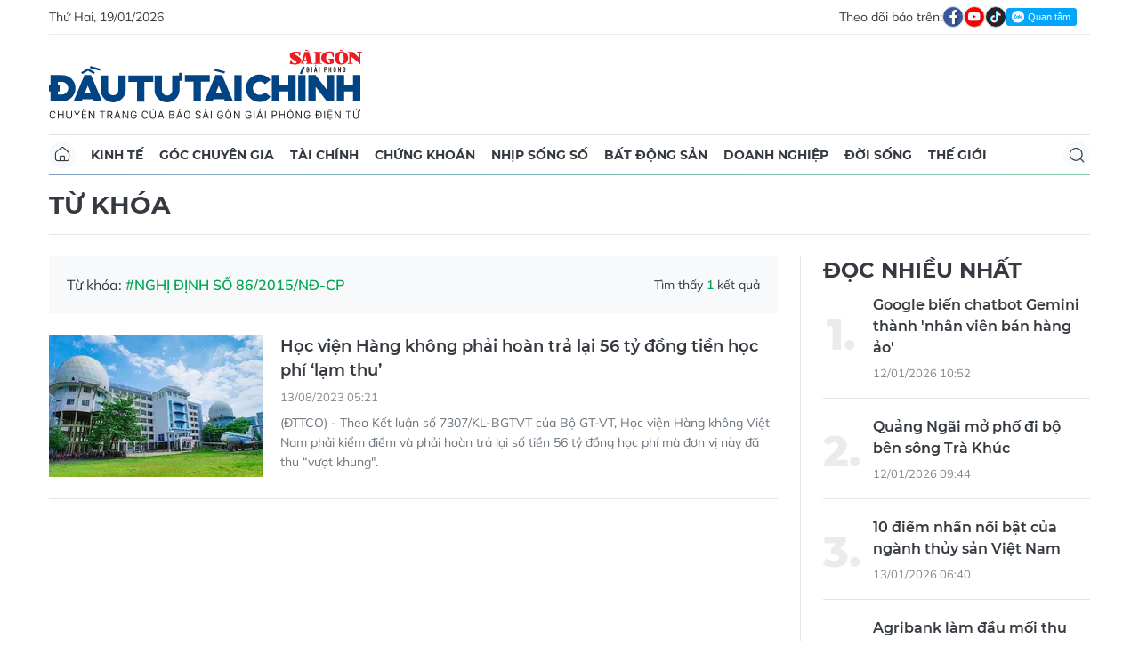

--- FILE ---
content_type: text/html;charset=utf-8
request_url: https://dttc.sggp.org.vn/nghi-dinh-so-862015nd-cp-tag84721.html
body_size: 5347
content:
<!DOCTYPE html> <html lang="vi" class="dt"> <head> <title>Nghị định số 86/2015/NĐ-CP - tin tức, hình ảnh, video, bình luận | Báo Sài Gòn Đầu Tư Tài Chính</title> <meta name="description" content="Tin nhanh, hình ảnh, video clip, bình luận mới về Nghị định số 86/2015/NĐ-CP. Cập nhật nhiều tin tức độc quyền 24h về Nghị định số 86/2015/NĐ-CP nhanh và nóng nhất liên tục trong ngày"/> <meta name="keywords" content="Tin nhanh, hình ảnh, video clip, bình luận mới về Nghị định số 86/2015/NĐ-CP. Cập nhật nhiều tin tức độc quyền 24h về Nghị định số 86/2015/NĐ-CP nhanh và nóng nhất liên tục trong ngày"/> <meta name="news_keywords" content="Tin nhanh, hình ảnh, video clip, bình luận mới về Nghị định số 86/2015/NĐ-CP. Cập nhật nhiều tin tức độc quyền 24h về Nghị định số 86/2015/NĐ-CP nhanh và nóng nhất liên tục trong ngày"/> <meta http-equiv="Content-Type" content="text/html; charset=utf-8"/> <meta http-equiv="X-UA-Compatible" content="IE=edge"/> <meta http-equiv="refresh" content="1200"/> <meta name="revisit-after" content="1 days"/> <meta name="viewport" content="width=device-width, initial-scale=1"> <meta http-equiv="content-language" content="vi"/> <link rel="shortcut icon" href="https://static-cms-sggp.epicdn.me/v4/mobile-dt/styles/img/favicon.ico" type="image/x-icon"/> <link rel="dns-prefetch" href="https://static-cms-sggp.epicdn.me"/> <link rel="preconnect dns-prefetch" href="https://image.sggp.org.vn"/> <link rel="preconnect dns-prefetch" href="//www.google-analytics.com"/> <link rel="preconnect dns-prefetch" href="//www.googletagmanager.com"/> <link rel="preconnect dns-prefetch" href="//stc.za.zaloapp.com"/> <link rel="preconnect dns-prefetch" href="//fonts.googleapis.com"/> <link rel="preconnect dns-prefetch" href="//pagead2.googlesyndication.com"/> <link rel="preconnect dns-prefetch" href="//tpc.googlesyndication.com"/> <link rel="preconnect dns-prefetch" href="//securepubads.g.doubleclick.net"/> <link rel="preconnect dns-prefetch" href="//accounts.google.com"/> <link rel="preconnect dns-prefetch" href="//adservice.google.com"/> <link rel="preconnect dns-prefetch" href="//adservice.google.com.vn"/> <link rel="preconnect dns-prefetch" href="//www.googletagservices.com"/> <link rel="preconnect dns-prefetch" href="//partner.googleadservices.com"/> <link rel="preconnect dns-prefetch" href="//tpc.googlesyndication.com"/> <link rel="preconnect dns-prefetch" href="//za.zdn.vn"/> <link rel="preconnect dns-prefetch" href="//sp.zalo.me"/> <link rel="preconnect dns-prefetch" href="//connect.facebook.net"/> <link rel="preconnect dns-prefetch" href="//www.facebook.com"/> <link rel="preconnect dns-prefetch" href="//graph.facebook.com"/> <link rel="preconnect dns-prefetch" href="//static.xx.fbcdn.net"/> <link rel="preconnect dns-prefetch" href="//staticxx.facebook.com"/> <link rel="preconnect dns-prefetch" href="//jsc.mgid.com"/> <link rel="preconnect dns-prefetch" href="//s-img.mgid.com"/> <link rel="preconnect dns-prefetch" href="//media1.admicro.vn"/> <link rel="preconnect dns-prefetch" href="//lg1.logging.admicro.vn"/> <meta property="fb:app_id" itemprop="name" content="1508416085866718"/> <script>var cmsConfig={domainDesktop:"https://dttc.sggp.org.vn",domainMobile:"https://dttc.sggp.org.vn",domainApi:"https://api-dttc.sggp.org.vn",domainStatic:"https://static-cms-sggp.epicdn.me/v4/mobile-dt",domainLog:"https://log-dttc.sggp.org.vn",googleAnalytics:"G-S54H5QBF0N,UA-96362670-1",siteId:0,adsZone:0,adsLazy:true};if(window.location.protocol!=="https:"&&window.location.hostname.indexOf("sggp.org.vn")!==-1){window.location="https://"+window.location.hostname+window.location.pathname+window.location.hash}var USER_AGENT=window.navigator&&window.navigator.userAgent||"",IS_MOBILE=/Android|webOS|iPhone|iPod|BlackBerry|Windows Phone|IEMobile|Mobile Safari|Opera Mini/i.test(USER_AGENT),IS_REDIRECT=!1;function setCookie(c,b,a){var d=new Date,a=(d.setTime(d.getTime()+24*a*60*60*1000),"expires="+d.toUTCString());document.cookie=c+"="+b+"; "+a+"; path=/;"}function getCookie(c){var b=document.cookie.indexOf(c+"="),a=b+c.length+1;return !b&&c!==document.cookie.substring(0,c.length)||-1===b?null:(-1===(c=document.cookie.indexOf(";",a))&&(c=document.cookie.length),unescape(document.cookie.substring(a,c)))}IS_MOBILE||getCookie("isDesktop")?getCookie("isDesktop")&&(setCookie("isDesktop",1,-1),window.location=window.location.pathname+window.location.search,IS_REDIRECT=!0):(setCookie("isDesktop",1,30),window.location=window.location.pathname+window.location.search,IS_REDIRECT=!0);</script> <meta name="author" content="Báo Sài Gòn Đầu Tư Tài Chính"/> <meta name="copyright" content="Copyright © 2026 by Báo Sài Gòn Đầu Tư Tài Chính"/> <meta name="RATING" content="GENERAL"/> <meta name="GENERATOR" content="Báo Sài Gòn Đầu Tư Tài Chính"/> <meta content="Báo Sài Gòn Đầu Tư Tài Chính" itemprop="sourceOrganization" name="source"/> <meta content="news" itemprop="genre" name="medium"/> <meta content="vi-VN" itemprop="inLanguage"/> <meta name="geo.region" content="VN"/> <meta name="geo.placename" content="Hồ Chí Minh City"/> <meta name="geo.position" content="10.77639;106.701139"/> <meta name="ICBM" content="10.77639, 106.701139"/> <meta name="robots" content="noarchive, max-image-preview:large, index, follow"/> <meta name="GOOGLEBOT" content="noarchive, max-image-preview:large, index, follow"/> <link rel="canonical" href="https://dttc.sggp.org.vn/nghi-dinh-so-862015nd-cp-tag84721.html"/> <meta property="og:site_name" content="Báo Sài Gòn Đầu Tư Tài Chính"/> <meta property="og:rich_attachment" content="true"/> <meta property="og:type" content="website"/> <meta property="og:url" itemprop="url" content="https://dttc.sggp.org.vn"/> <meta property="og:image" itemprop="thumbnailUrl" content="https://static-cms-sggp.epicdn.me/v4/mobile-dt/styles/img/logo_share.png"/> <meta property="og:image:width" content="1200"/> <meta property="og:image:height" content="630"/> <meta property="og:title" itemprop="headline" content="Nghị định số 86/2015/NĐ-CP - tin tức, hình ảnh, video, bình luận"/> <meta property="og:description" itemprop="description" content="Tin nhanh, hình ảnh, video clip, bình luận mới về Nghị định số 86/2015/NĐ-CP. Cập nhật nhiều tin tức độc quyền 24h về Nghị định số 86/2015/NĐ-CP nhanh và nóng nhất liên tục trong ngày"/> <meta name="twitter:card" value="summary"/> <meta name="twitter:url" content="https://dttc.sggp.org.vn"/> <meta name="twitter:title" content="Nghị định số 86/2015/NĐ-CP - tin tức, hình ảnh, video, bình luận"/> <meta name="twitter:description" content="Tin nhanh, hình ảnh, video clip, bình luận mới về Nghị định số 86/2015/NĐ-CP. Cập nhật nhiều tin tức độc quyền 24h về Nghị định số 86/2015/NĐ-CP nhanh và nóng nhất liên tục trong ngày"/> <meta name="twitter:image" content="https://static-cms-sggp.epicdn.me/v4/mobile-dt/styles/img/logo_share.png"/> <meta name="twitter:site" content="@Báo Sài Gòn Đầu Tư Tài Chính"/> <meta name="twitter:creator" content="@Báo Sài Gòn Đầu Tư Tài Chính"/> <link rel="preload" href="https://static-cms-sggp.epicdn.me/v4/mobile-dt/styles/fonts/SGDT/Mulish/Mulish-Regular.woff2" as="font" type="font/woff2" crossorigin> <link rel="preload" href="https://static-cms-sggp.epicdn.me/v4/mobile-dt/styles/fonts/SGDT/Mulish/Mulish-Italic.woff2" as="font" type="font/woff2" crossorigin> <link rel="preload" href="https://static-cms-sggp.epicdn.me/v4/mobile-dt/styles/fonts/SGDT/Mulish/Mulish-SemiBold.woff2" as="font" type="font/woff2" crossorigin> <link rel="preload" href="https://static-cms-sggp.epicdn.me/v4/mobile-dt/styles/fonts/SGDT/Mulish/Mulish-Bold.woff2" as="font" type="font/woff2" crossorigin> <link rel="preload" href="https://static-cms-sggp.epicdn.me/v4/mobile-dt/styles/fonts/SGDT/Montserrat/Montserrat-Medium.woff2" as="font" type="font/woff2" crossorigin> <link rel="preload" href="https://static-cms-sggp.epicdn.me/v4/mobile-dt/styles/fonts/SGDT/Montserrat/Montserrat-SemiBold.woff2" as="font" type="font/woff2" crossorigin> <link rel="preload" href="https://static-cms-sggp.epicdn.me/v4/mobile-dt/styles/fonts/SGDT/Montserrat/Montserrat-Bold.woff2" as="font" type="font/woff2" crossorigin> <link rel="preload" href="https://static-cms-sggp.epicdn.me/v4/mobile-dt/styles/fonts/SGDT/Montserrat/Montserrat-ExtraBold.woff2" as="font" type="font/woff2" crossorigin> <link rel="preload" href="https://static-cms-sggp.epicdn.me/v4/mobile-dt/styles/css/main.min.css?v=1.1.8" as="style"> <link rel="preload" href="https://static-cms-sggp.epicdn.me/v4/mobile-dt/js/main.min.js?v=1.0.3" as="script"> <link rel="stylesheet" href="https://static-cms-sggp.epicdn.me/v4/mobile-dt/styles/css/main.min.css?v=1.1.8"> <script type="text/javascript">var _metaOgUrl="https://dttc.sggp.org.vn";var page_title=document.title;var tracked_url=window.location.pathname+window.location.search+window.location.hash;</script> <script async="" src="https://www.googletagmanager.com/gtag/js?id=G-S54H5QBF0N"></script> <script>if(!IS_REDIRECT){window.dataLayer=window.dataLayer||[];function gtag(){dataLayer.push(arguments)}gtag("js",new Date());gtag("config","G-S54H5QBF0N");gtag("config","UA-96362670-1")};</script> <script async defer src="https://static-cms-sggp.epicdn.me/v4/web-dt/js/log.min.js?v=1.0"></script> <script src="https://api-dttc.sggp.org.vn/sda?object_type=2&object_id=0&platform=2&head_append=1" data-object="0"></script> <script async src="https://sp.zalo.me/plugins/sdk.js"></script> <script type="application/ld+json">{"@context": "http://schema.org","@type": "Organization","name": "Báo Sài Gòn Đầu Tư Tài Chính","url": "https://dttc.sggp.org.vn","logo": "https://static-cms-sggp.epicdn.me/v4/mobile-dt/styles/img/logo.png"}</script></head> <body class=""> <div class="top-banner"> <div id="sdaMobile_SdaMasthead" class="rennab clearfix" data-platform="2" data-position="Mobile_SdaMasthead"> <script>window.addEventListener("load",function(){if(typeof Mobile_SdaMasthead!="undefined"){window.CMS_RENNAB.pushSda(Mobile_SdaMasthead,"sdaMobile_SdaMasthead")}else{document.getElementById("sdaMobile_SdaMasthead").style.display="none"}});</script> </div> </div> <header class="site-header sticky"> <div class="menu"> <div class="menu-btn"> <i class="ic-menu"></i> </div> <div class="menu-dropdown"> <div class="dropdown-item"> <a class="menu-heading" href="https://dttc.sggp.org.vn/kinh-te/" title="Kinh tế">Kinh tế</a> </div> <div class="dropdown-item"> <a class="menu-heading" href="https://dttc.sggp.org.vn/goc-chuyen-gia/" title="Góc chuyên gia">Góc chuyên gia</a> </div> <div class="dropdown-item accordion closed"> <div class="accordion__heading"> <a class="menu-heading" href="https://dttc.sggp.org.vn/tai-chinh/" title="Tài chính">Tài chính</a> <button type="button" class="accordion__item"><i class="ic-chervon-down"></i></button> </div> <div class="accordion__content"> <a class="menu-item" href="https://dttc.sggp.org.vn/ngan-hang/" title="Ngân hàng">Ngân hàng</a> <a class="menu-item" href="https://dttc.sggp.org.vn/vang-ngoai-te/" title="Vàng - ngoại tệ">Vàng - ngoại tệ</a> </div> </div> <div class="dropdown-item"> <a class="menu-heading" href="https://dttc.sggp.org.vn/chung-khoan/" title="Chứng khoán">Chứng khoán</a> </div> <div class="dropdown-item"> <a class="menu-heading" href="https://dttc.sggp.org.vn/nhip-song-so/" title="Nhịp sống số">Nhịp sống số</a> </div> <div class="dropdown-item accordion closed"> <div class="accordion__heading"> <a class="menu-heading" href="https://dttc.sggp.org.vn/bat-dong-san/" title="Bất động sản">Bất động sản</a> <button type="button" class="accordion__item"><i class="ic-chervon-down"></i></button> </div> <div class="accordion__content"> <a class="menu-item" href="https://dttc.sggp.org.vn/du-an-dau-tu/" title="Dự án - đầu tư">Dự án - đầu tư</a> <a class="menu-item" href="https://dttc.sggp.org.vn/quy-hoach-do-thi/" title="Quy hoạch - Đô thị">Quy hoạch - Đô thị</a> </div> </div> <div class="dropdown-item"> <a class="menu-heading" href="https://dttc.sggp.org.vn/doanh-nghiep/" title="Doanh nghiệp">Doanh nghiệp</a> </div> <div class="dropdown-item accordion closed"> <div class="accordion__heading"> <a class="menu-heading" href="https://dttc.sggp.org.vn/doi-song/" title="Đời sống">Đời sống</a> <button type="button" class="accordion__item"><i class="ic-chervon-down"></i></button> </div> <div class="accordion__content"> <a class="menu-item" href="https://dttc.sggp.org.vn/suc-khoe/" title="Sức khỏe">Sức khỏe</a> <a class="menu-item" href="https://dttc.sggp.org.vn/am-thuc/" title="Ẩm thực">Ẩm thực</a> <a class="menu-item" href="https://dttc.sggp.org.vn/du-lich/" title="Du lịch">Du lịch</a> </div> </div> <div class="dropdown-item accordion closed"> <div class="accordion__heading"> <a class="menu-heading" href="https://dttc.sggp.org.vn/the-gioi/" title="Thế giới">Thế giới</a> <button type="button" class="accordion__item"><i class="ic-chervon-down"></i></button> </div> <div class="accordion__content"> <a class="menu-item" href="https://dttc.sggp.org.vn/ho-so/" title="Hồ sơ">Hồ sơ</a> <a class="menu-item" href="https://dttc.sggp.org.vn/nhan-vat/" title="Nhân vật">Nhân vật</a> <a class="menu-item" href="https://dttc.sggp.org.vn/the-gioi-muon-mau/" title="Chuyện bốn phương ">Chuyện bốn phương </a> </div> </div> <div class="social"> <p class="text">Theo dõi báo trên:</p> <a href="#" class="zalo" target="_blank" title="Zalo"> <i class="ic-zalo"></i> </a> <a href="https://www.facebook.com/sggpdttc" class="fb" target="_blank" title="Facebook"> <i class="ic-facebook"></i> </a> <a href="https://www.youtube.com/@SAIGONDAUTUTAICHINH/featured" class="yt" target="_blank" title="Youtube"> <i class="ic-video"></i> </a> <a href="https://www.tiktok.com/@saigondautu.com.vn" class="tiktok" target="_blank" title="Tiktok"> <i class="ic-tiktok"></i> </a> </div> </div> </div> <div class="logo"> <a class="logo-img" href="https://dttc.sggp.org.vn" title="Báo Sài Gòn Đầu Tư Tài Chính">Báo Sài Gòn Đầu Tư Tài Chính</a> </div> <div class="search"> <div class="search-btn"> <i class="ic-search"></i> </div> <div class="search-dropdown"> <input type="text" class="input txtsearch" placeholder="Tìm kiếm"> <button class="btn btn_search"> <i class="ic-search"></i> </button> </div> </div> </header> <div class="site-body"> <ul class="linked-sites"> <li><a href="https://sggp.org.vn/" target="_blank" title="SGGP Online">SGGP Online</a></li> <li><a href="https://cn.sggp.org.vn/" target="_blank" title="中文版">中文</a></li> <li><a href="https://thethao.sggp.org.vn/" target="_blank" title="SGGP Thể Thao">SGGP Thể Thao</a></li> <li><a href="https://en.sggp.org.vn/" target="_blank" title="English Edition">English Edition</a></li> <li><a href="/epaper/" target="_blank" title="SGGP Epaper">SGGP Epaper</a></li> </ul> <div id="sdaMobile_SdaTop" class="rennab clearfix" data-platform="2" data-position="Mobile_SdaTop"> <script>window.addEventListener("load",function(){if(typeof Mobile_SdaTop!="undefined"){window.CMS_RENNAB.pushSda(Mobile_SdaTop,"sdaMobile_SdaTop")}else{document.getElementById("sdaMobile_SdaTop").style.display="none"}});</script> </div> <div class="breadcrumb"> <h1 class="main"> <a href="#" title="Từ khóa">Từ khóa</a> </h1> </div> <div class="region-text"> <p class="keyword">Từ khóa: <span>#Nghị định số 86/2015/NĐ-CP</span></p> <p class="result">Tìm thấy <span>1</span> kết quả</p> </div> <div class="multi-pack-3"> <div class="box-content content-list"> <article class="story" data-id="107196"> <figure class="story__thumb"> <a class="cms-link" href="https://dttc.sggp.org.vn/hoc-vien-hang-khong-phai-hoan-tra-lai-56-ty-dong-tien-hoc-phi-lam-thu-post107196.html" title="Học viện Hàng không phải hoàn trả lại 56 tỷ đồng tiền học phí ‘lạm thu’"> <img class="lazyload" src="[data-uri]" data-src="https://image.sggp.org.vn/150x100/Uploaded/2026/xddivawv/2023_08_13/hvhkvn-daututaichinh-4417.jpg.webp" alt="Học viện Hàng không phải hoàn trả lại 56 tỷ đồng tiền học phí ‘lạm thu’"> </a> </figure> <h2 class="story__heading" data-tracking="107196"> <a class="cms-link" href="https://dttc.sggp.org.vn/hoc-vien-hang-khong-phai-hoan-tra-lai-56-ty-dong-tien-hoc-phi-lam-thu-post107196.html" title="Học viện Hàng không phải hoàn trả lại 56 tỷ đồng tiền học phí ‘lạm thu’"> Học viện Hàng không phải hoàn trả lại 56 tỷ đồng tiền học phí ‘lạm thu’ </a> </h2> <div class="story__meta"> <time class="time" datetime="2023-08-13T12:21:56+0700" data-time="1691904116"> 13/08/2023 12:21 </time></div> </article> </div> <button type="button" class="more-news control__loadmore" data-page="1" data-type="tag" data-zone="0" data-tag="84721" data-phrase="Nghị định số 86/2015/NĐ-CP"> Xem thêm </button> </div> <div id="sdaMobile_SdaBottom" class="rennab clearfix" data-platform="2" data-position="Mobile_SdaBottom"> <script>window.addEventListener("load",function(){if(typeof Mobile_SdaBottom!="undefined"){window.CMS_RENNAB.pushSda(Mobile_SdaBottom,"sdaMobile_SdaBottom")}else{document.getElementById("sdaMobile_SdaBottom").style.display="none"}});</script> </div> </div> <div class="back-to-top"></div> <script>if(!String.prototype.endsWith){String.prototype.endsWith=function(a){var b=this.length-a.length;return b>=0&&this.lastIndexOf(a)===b}}if(!String.prototype.startsWith){String.prototype.startsWith=function(b,a){a=a||0;return this.indexOf(b,a)===a}}function canUseWebP(){var a=document.createElement("canvas");if(!!(a.getContext&&a.getContext("2d"))){return a.toDataURL("image/webp").indexOf("data:image/webp")==0}return false}function replaceWebPToImage(){if(canUseWebP()){return}var c=document.getElementsByTagName("img");for(i=0;i<c.length;i++){var a=c[i];if(a&&a.src.length>0&&a.src.indexOf("/styles/img")==-1){var d=a.src;var b=a.dataset.src;if(b&&b.length>0&&(b.endsWith(".webp")||b.indexOf(".webp?")>-1)&&d.startsWith("data:image")){a.setAttribute("data-src",b.replace(".webp",""));a.setAttribute("src",b.replace(".webp",""))}else{if((d.endsWith(".webp")||d.indexOf(".webp?")>-1)){a.setAttribute("src",d.replace(".webp",""))}}}}}replaceWebPToImage();</script> <footer class="site-footer"> <a class="logo" href="https://dttc.sggp.org.vn" title="Báo Sài Gòn Đầu Tư Tài Chính">Báo Sài Gòn Đầu Tư Tài Chính</a> <div class="footer-info"> <p><strong>Quyền Tổng Biên tập</strong>: Nguyễn Khắc Văn</p> <p><strong>Phó Tổng Biên tập:</strong> Nguyễn Ngọc Anh, Phạm Văn Trường, Bùi Thị Hồng Sương, Trương Đức Nghĩa, Lê Minh Tùng</p> <p><strong>Phó Tổng Thư ký tòa soạn:</strong> Nguyễn Chiến Dũng</p> <p><strong>Nội dung:</strong> Trần Hải</p> <p>Giấy phép mở chuyên trang Sài Gòn Giải Phóng Đầu Tư Tài Chính số 29/GP-CBC do Cục Báo chí, Bộ Thông tin và Truyền thông cấp ngày 06-09-2023.</p> <p> <i class="ic-location"></i> <strong>Địa chỉ:</strong> 432-434 Nguyễn Thị Minh Khai, Phường Bàn Cờ, TP.HCM </p> <p> <i class="ic-phone"></i> <strong>Điện thoại:</strong> (028) 2241.3770 – (028) 2241.3760 <br> <strong style="margin-left: 32px;">Fax:</strong> (028) 3844.0522 </p> <p> <i class="ic-mail"></i> <strong>Email:</strong> <a href="mailto:toasoandttc@gmail.com">toasoandttc@gmail.com</a> </p> </div> <ul class="footer-ads"> <li> <a href="/lien-he-quang-cao.html" target="_blank" title="Liên hệ quảng cáo"> <strong>Liên hệ quảng cáo</strong> </a> </li> <li> <strong>Quảng cáo:</strong> Mai Trâm (0913 118 448) </li> <li> <strong>Email:</strong> <a href="mailto:tram.sgdttc@gmail.com">tram.sgdttc@gmail.com</a> </li> </ul> </footer> <script defer src="https://static-cms-sggp.epicdn.me/v4/mobile-dt/js/main.min.js?v=1.0.3"></script> <div id="sdaMobile_SdaBalloon" class="rennab clearfix" data-platform="2" data-position="Mobile_SdaBalloon"> <script>window.addEventListener("load",function(){if(typeof Mobile_SdaBalloon!="undefined"){window.CMS_RENNAB.pushSda(Mobile_SdaBalloon,"sdaMobile_SdaBalloon")}else{document.getElementById("sdaMobile_SdaBalloon").style.display="none"}});</script> </div> <script>if(typeof CMS_BANNER!="undefined"){CMS_BANNER.display()};</script> <div id="fb-root"></div> <script async defer crossorigin="anonymous" src="https://connect.facebook.net/vi_VN/sdk.js#xfbml=1&version=v8.0&appId=1508416085866718&autoLogAppEvents=1"></script> </body> </html>